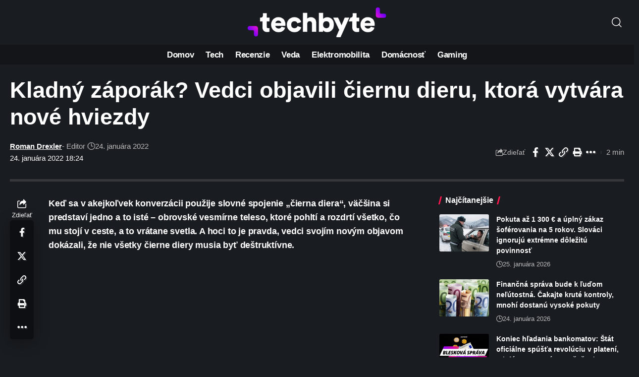

--- FILE ---
content_type: text/html; charset=UTF-8
request_url: https://www.techbyte.sk/wp-admin/admin-ajax.php
body_size: -77
content:
{"content_id":160800,"counted":false,"reason":"previous_conditions_check_failed","type":"post","subtype":"post","storage":[]}

--- FILE ---
content_type: text/html; charset=utf-8
request_url: https://www.google.com/recaptcha/api2/aframe
body_size: 267
content:
<!DOCTYPE HTML><html><head><meta http-equiv="content-type" content="text/html; charset=UTF-8"></head><body><script nonce="xXc1ZYeNsm8IkEtfl0xTrQ">/** Anti-fraud and anti-abuse applications only. See google.com/recaptcha */ try{var clients={'sodar':'https://pagead2.googlesyndication.com/pagead/sodar?'};window.addEventListener("message",function(a){try{if(a.source===window.parent){var b=JSON.parse(a.data);var c=clients[b['id']];if(c){var d=document.createElement('img');d.src=c+b['params']+'&rc='+(localStorage.getItem("rc::a")?sessionStorage.getItem("rc::b"):"");window.document.body.appendChild(d);sessionStorage.setItem("rc::e",parseInt(sessionStorage.getItem("rc::e")||0)+1);localStorage.setItem("rc::h",'1769491258253');}}}catch(b){}});window.parent.postMessage("_grecaptcha_ready", "*");}catch(b){}</script></body></html>